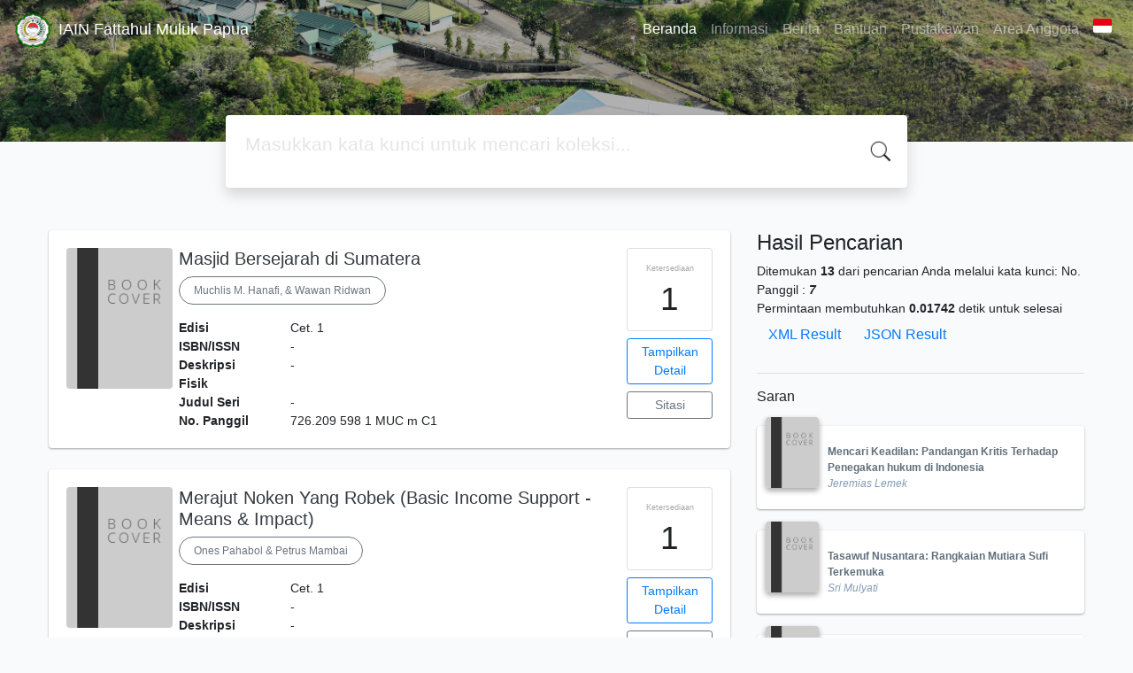

--- FILE ---
content_type: text/html; charset=UTF-8
request_url: https://opac.iainfmpapua.ac.id/index.php?callnumber=7&search=search
body_size: 66136
content:
<div style="display:none"><ul><li><a href="http://www.apps.buap.mx/">http://www.apps.buap.mx/</a></li><li><a href="http://media-ojs.vls.icm.edu.pl/">http://media-ojs.vls.icm.edu.pl/</a></li><li><a href="https://imagisite.usermd.net/">https://imagisite.usermd.net/</a></li><li><a href="https://sec.ssu.ac.kr/">https://sec.ssu.ac.kr/</a></li><li><a href="https://jurnal.narotama.ac.id/">https://jurnal.narotama.ac.id/</a></li><li><a href="https://uofkej.uofk.edu/">https://uofkej.uofk.edu/</a></li><li><a href="https://journals.innovareacademics.in/">https://journals.innovareacademics.in/</a></li><li><a href="https://jdih.komnasham.go.id/">https://jdih.komnasham.go.id/</a></li><li><a href="https://cibumscientia.umsa.bo/">https://cibumscientia.umsa.bo/</a></li><li><a href="https://supp.journalrmc.com/">https://supp.journalrmc.com/</a></li><li><a href="https://journals.sust.edu/">https://journals.sust.edu/</a></li><li><a href="https://opac.fdk.uin-alauddin.ac.id/">https://opac.fdk.uin-alauddin.ac.id/</a></li><li><a href="https://ojs.kaznmu.edu.kz/">https://ojs.kaznmu.edu.kz/</a></li><li><a href="https://jurnal.iaii.or.id/">https://jurnal.iaii.or.id/</a></li><li><a href="https://journals.sabauni.edu.ge/">https://journals.sabauni.edu.ge/</a></li><li><a href="https://ldj.fkg.unand.ac.id/">https://ldj.fkg.unand.ac.id/</a></li><li><a href="https://kms.kemenkopm.go.id/">https://kms.kemenkopm.go.id/</a></li><li><a href="https://cosmos.iaisambas.ac.id/">https://cosmos.iaisambas.ac.id/</a></li><li><a href="https://lib.litbang.kemendagri.go.id/">https://lib.litbang.kemendagri.go.id/</a></li><li><a href="https://opac.interior.isi.ac.id/">https://opac.interior.isi.ac.id/</a></li><li><a href="https://pmt.temanggungkab.go.id/">https://pmt.temanggungkab.go.id/</a></li></ul></div><!--
# ===============================
# Classic SLiMS Template
# ===============================
# @Author: Waris Agung Widodo
# @Email:  ido.alit@gmail.com
# @Date:   2018-01-23T11:25:57+07:00
# @Last modified by:   Waris Agung Widodo
# @Last modified time: 2019-01-03T11:25:57+07:00
-->
<!DOCTYPE html>
<html>
<head>
    <meta charset="utf-8">
    <title>Online Public Access Catalog (OPAC) | IAIN Fattahul Muluk Papua</title>
    <meta name="viewport" content="width=device-width, initial-scale=1, shrink-to-fit=no">

    <meta http-equiv="X-UA-Compatible" content="IE=edge">
    <meta http-equiv="Content-Type" content="text/html; charset=utf-8"/>
    <meta http-equiv="Pragma" content="no-cache"/>
    <meta http-equiv="Cache-Control" content="no-store, no-cache, must-revalidate, post-check=0, pre-check=0"/>
    <meta http-equiv="Expires" content="Sat, 26 Jul 1997 05:00:00 GMT"/>
    <meta name="robots" content="index, follow">        <meta name="description" content="Online Public Access Catalog (OPAC) | IAIN Fattahul Muluk Papua">
      <meta name="keywords" content="Online Public Access Catalog (OPAC)">
      <meta name="viewport" content="width=device-width, height=device-height, initial-scale=1">
    <meta name="generator" content="SLiMS 9 (Bulian)">
    <meta name="theme-color" content="#000">

    <meta property="og:locale" content="id_ID"/>
    <meta property="og:type" content="book"/>
    <meta property="og:title" content="Online Public Access Catalog (OPAC) | IAIN Fattahul Muluk Papua"/>
        <meta property="og:description" content="Online Public Access Catalog (OPAC)"/>
      <meta property="og:url" content="//opac.iainfmpapua.ac.id%2Findex.php%3Fcallnumber%3D7%26search%3Dsearch"/>
    <meta property="og:site_name" content="IAIN Fattahul Muluk Papua"/>
        <meta property="og:image"
            content="//opac.iainfmpapua.ac.id/template/default/img/logo.png"/>
  
    <meta name="twitter:card" content="summary">
    <meta name="twitter:url" content="//opac.iainfmpapua.ac.id%2Findex.php%3Fcallnumber%3D7%26search%3Dsearch"/>
    <meta name="twitter:title" content="Online Public Access Catalog (OPAC) | IAIN Fattahul Muluk Papua"/>
        <meta property="twitter:image"
            content="//opac.iainfmpapua.ac.id/template/default/img/logo.png"/>
      <!-- // load bootstrap style -->
    <link rel="stylesheet" href="template/default/assets/css/bootstrap.min.css">
    <!-- // font awesome -->
    <link rel="stylesheet" href="template/default/assets/plugin/font-awesome/css/fontawesome-all.min.css">
    <!-- Tailwind CSS -->
    <link rel="stylesheet" href="template/default/assets/css/tailwind.min.css">
    <!-- Vegas CSS -->
    <link rel="stylesheet" href="template/default/assets/plugin/vegas/vegas.min.css">
    <link href="/js/toastr/toastr.min.css?30105705" rel="stylesheet" type="text/css"/>
    <!-- SLiMS CSS -->
    <link rel="stylesheet" href="/js/colorbox/colorbox.css">
    <!-- // Flag css -->
    <link rel="stylesheet" href="template/default/assets/css/flag-icon.min.css">
    <!-- // my custom style -->
    <link rel="stylesheet" href="template/default/assets/css/style.css?v=20251119-105705">

    <link rel="shortcut icon" href="webicon.ico" type="image/x-icon"/>

    <!-- // load vue js -->
    <script src="template/default/assets/js/vue.min.js"></script>
    <!-- // load jquery library -->
    <script src="template/default/assets/js/jquery.min.js"></script>
    <!-- // load popper javascript -->
    <script src="template/default/assets/js/popper.min.js"></script>
    <!-- // load bootstrap javascript -->
    <script src="template/default/assets/js/bootstrap.min.js"></script>
    <!-- // load vegas javascript -->
    <script src="template/default/assets/plugin/vegas/vegas.min.js"></script>
    <script src="/js/toastr/toastr.min.js"></script>
    <!-- // load SLiMS javascript -->
    <script src="/js/colorbox/jquery.colorbox-min.js"></script>
    <script src="/js/gui.js"></script>
    <script src="/js/fancywebsocket.js"></script>
   
</head>
<body class="bg-grey-lightest">
<div class="result-search">
    <section id="section1 container-fluid">
        <header class="c-header">
            <div class="mask"></div>
          
<nav class="navbar navbar-expand-lg navbar-dark bg-transparent">
    <a class="navbar-brand inline-flex items-center" href="index.php">
        <img class="h-10 w-15" src="images/default/logo.png">        <div class="inline-flex flex-col leading-tight ml-2">
            <h1 class="text-lg m-0 p-0">IAIN Fattahul Muluk Papua</h1>
                    </div>
    </a>
    <button class="navbar-toggler" type="button" data-toggle="collapse" data-target="#navbarSupportedContent"
            aria-controls="navbarSupportedContent" aria-expanded="false" aria-label="Toggle navigation">
        <span class="navbar-toggler-icon"></span>
    </button>

    <div class="collapse navbar-collapse" id="navbarSupportedContent">
        <ul class="navbar-nav ml-auto">
          <li class="nav-item active">
    <a class="nav-link" href="index.php">Beranda</a>
</li><li class="nav-item ">
    <a class="nav-link" href="index.php?p=libinfo">Informasi</a>
</li><li class="nav-item ">
    <a class="nav-link" href="index.php?p=news">Berita</a>
</li><li class="nav-item ">
    <a class="nav-link" href="index.php?p=help">Bantuan</a>
</li><li class="nav-item ">
    <a class="nav-link" href="index.php?p=librarian">Pustakawan</a>
</li>                        <li class="nav-item ">
                  <a class="nav-link" href="index.php?p=member">Area Anggota</a>
              </li>
                      <li class="nav-item dropdown">
                              <a class="nav-link dropdown-toggle cursor-pointer" type="button" id="languageMenuButton"
                   data-toggle="dropdown" aria-haspopup="true" aria-expanded="false">
                    <span class="flag-icon flag-icon-id" style="border-radius: 2px;"></span>
                </a>
                <div class="dropdown-menu bg-grey-lighter dropdown-menu-lg-right" aria-labelledby="dropdownMenuButton">
                    <h6 class="dropdown-header">Pilih Bahasa : </h6>
                      <a class="dropdown-item" href="index.php?select_lang=ar_SA">
        <span class="flag-icon flag-icon-sa mr-2" style="border-radius: 2px;"></span> Bahasa Arab
    </a>    <a class="dropdown-item" href="index.php?select_lang=bn_BD">
        <span class="flag-icon flag-icon-bd mr-2" style="border-radius: 2px;"></span> Bahasa Bengal
    </a>    <a class="dropdown-item" href="index.php?select_lang=pt_BR">
        <span class="flag-icon flag-icon-br mr-2" style="border-radius: 2px;"></span> Bahasa Brazil Portugis
    </a>    <a class="dropdown-item" href="index.php?select_lang=en_US">
        <span class="flag-icon flag-icon-us mr-2" style="border-radius: 2px;"></span> Bahasa Inggris
    </a>    <a class="dropdown-item" href="index.php?select_lang=es_ES">
        <span class="flag-icon flag-icon-es mr-2" style="border-radius: 2px;"></span> Bahasa Spanyol
    </a>    <a class="dropdown-item" href="index.php?select_lang=de_DE">
        <span class="flag-icon flag-icon-de mr-2" style="border-radius: 2px;"></span> Bahasa Jerman
    </a>    <a class="dropdown-item" href="index.php?select_lang=id_ID">
        <span class="flag-icon flag-icon-id mr-2" style="border-radius: 2px;"></span> Bahasa Indonesia
    </a>    <a class="dropdown-item" href="index.php?select_lang=ja_JP">
        <span class="flag-icon flag-icon-jp mr-2" style="border-radius: 2px;"></span> Bahasa Jepang
    </a>    <a class="dropdown-item" href="index.php?select_lang=my_MY">
        <span class="flag-icon flag-icon-my mr-2" style="border-radius: 2px;"></span> Bahasa Melayu
    </a>    <a class="dropdown-item" href="index.php?select_lang=fa_IR">
        <span class="flag-icon flag-icon-ir mr-2" style="border-radius: 2px;"></span> Bahasa Persia
    </a>    <a class="dropdown-item" href="index.php?select_lang=ru_RU">
        <span class="flag-icon flag-icon-ru mr-2" style="border-radius: 2px;"></span> Bahasa Rusia
    </a>    <a class="dropdown-item" href="index.php?select_lang=th_TH">
        <span class="flag-icon flag-icon-th mr-2" style="border-radius: 2px;"></span> Bahasa Thailand
    </a>    <a class="dropdown-item" href="index.php?select_lang=tr_TR">
        <span class="flag-icon flag-icon-tr mr-2" style="border-radius: 2px;"></span> Bahasa Turki
    </a>    <a class="dropdown-item" href="index.php?select_lang=ur_PK">
        <span class="flag-icon flag-icon-pk mr-2" style="border-radius: 2px;"></span> Bahasa Urdu
    </a>                </div>
            </li>
        </ul>
    </div>
</nav>
        </header>
      <div class="search" id="search-wraper" xmlns:v-bind="http://www.w3.org/1999/xhtml">
    <div class="container">
        <div class="row">
            <div class="col-lg-8 mx-auto">
                <div class="card border-0 shadow">
                    <div class="card-body">
                        <form class="" action="index.php" method="get" @submit.prevent="searchSubmit">
                            <input type="hidden" name="search" value="search">
                            <input ref="keywords" value="" v-model.trim="keywords"
                                   @focus="searchOnFocus" @blur="searchOnBlur" type="text" id="search-input"
                                   name="keywords" class="input-transparent w-100" autocomplete="off"
                                   placeholder="Masukkan kata kunci untuk mencari koleksi..."/>
                        </form>
                    </div>
                </div>
                <transition name="slide-fade">
                    <div v-if="show" class="advanced-wraper shadow mt-4" id="advanced-wraper"
                         v-click-outside="hideSearch">
                        <p class="label mb-2">
                            Pencarian berdasarkan :                            <i @click="hideSearch"
                               class="far fa-times-circle float-right text-danger cursor-pointer"></i>
                        </p>
                        <div class="d-flex flex-wrap">
                            <a v-bind:class="{'btn-primary text-white': searchBy === 'keywords', 'btn-outline-secondary': searchBy !== 'keywords' }"
                               @click="searchOnClick('keywords')" class="btn mr-2 mb-2">SEMUA</a>
                            <a v-bind:class="{'btn-primary text-white': searchBy === 'author', 'btn-outline-secondary': searchBy !== 'author' }"
                               @click="searchOnClick('author')" class="btn mr-2 mb-2">Pengarang</a>
                            <a v-bind:class="{'btn-primary text-white': searchBy === 'subject', 'btn-outline-secondary': searchBy !== 'subject' }"
                               @click="searchOnClick('subject')" class="btn mr-2 mb-2">Subjek</a>
                            <a v-bind:class="{'btn-primary text-white': searchBy === 'isbn', 'btn-outline-secondary': searchBy !== 'isbn' }"
                               @click="searchOnClick('isbn')" class="btn mr-2 mb-2">ISBN/ISSN</a>
                            <button class="btn btn-light mr-2 mb-2" disabled>ATAU COBA</button>
                            <a class="btn btn-outline-primary mr-2 mb-2" data-toggle="modal" data-target="#adv-modal">Pencarian Spesifik</a>
                        </div>
                        <p v-if="lastKeywords.length > 0" class="label mt-4">Pencarian terakhir:</p>
                        <a :href="`index.php?${tmpObj[k].searchBy}=${tmpObj[k].text}&search=search`"
                           class="flex items-center justify-between py-1 text-decoration-none text-grey-darkest hover:text-blue"
                           v-for="k in lastKeywords" :key="k"><span><i
                                        class="far fa-clock text-grey-dark mr-2"></i><span class="italic text-sm">{{tmpObj[k].text}}</span></span><i
                                    class="fas fa-angle-right text-grey-dark"></i></a>
                    </div>
                </transition>
            </div>
        </div>
    </div>
</div>
    </section>

    <section class="container mt-5">
        <div class="row">
            <div class="col-md-8">
                <div class="wraper">
                  <div class="card item border-0 elevation-1 mb-6"><div class="card-body"><div class="row"><div class="col-12 col-md-2"><img src="images/default/image.png" alt="cover" class="img-fluid rounded" style="max-width:120px;max-height:180px;" /></div><div class="col-8"><h5><a title="Tampilkan penjelasan lengkap untuk judul ini" class="card-link text-dark" href="/index.php?p=show_detail&id=4309&keywords=">Masjid Bersejarah di Sumatera</a></h5><div class="d-flex authors flex-wrap py-2"><a href="index.php?author=Muchlis+M.+Hanafi%2C++%26++Wawan+Ridwan&search=Search" itemprop="name" property="name" class="btn btn-outline-secondary btn-rounded">Muchlis M. Hanafi,  &  Wawan Ridwan</a></div><p><dl class="row text-sm"><dt class="col-sm-3">Edisi</dt><dd class="col-sm-9">Cet. 1</dd><dt class="col-sm-3">ISBN/ISSN</dt><dd class="col-sm-9">-</dd><dt class="col-sm-3">Deskripsi Fisik</dt><dd class="col-sm-9">-</dd><dt class="col-sm-3">Judul Seri</dt><dd class="col-sm-9">-</dd><dt class="col-sm-3">No. Panggil</dt><dd class="col-sm-9">726.209 598 1 MUC m C1</dd></dl></p><div id="expand-4309" class="collapse py-2 collapse-detail"><dl class="row text-sm"><dt class="col-sm-3">Edisi</dt><dd class="col-sm-9">Cet. 1</dd><dt class="col-sm-3">ISBN/ISSN</dt><dd class="col-sm-9">-</dd><dt class="col-sm-3">Deskripsi Fisik</dt><dd class="col-sm-9">-</dd><dt class="col-sm-3">Judul Seri</dt><dd class="col-sm-9">-</dd><dt class="col-sm-3">No. Panggil</dt><dd class="col-sm-9">726.209 598 1 MUC m C1</dd></dl></div></div><div class="col-2 hidden md:block"><div class="card availability cursor-pointer"><div class="card-body pt-3 pb-2 px-1"><div class="d-flex availability-content flex-column"><span class="label">Ketersediaan</span><span class="value ">1</span></div><div class="add-to-chart align-items-center justify-content-center flex-column" data-biblio="4309"><span class="label">Tambahkan ke dalam keranjang</span><span class="value"><i class="fas fa-plus"></i></span></div></div></div><a class="btn btn-outline-primary btn-block mt-2 btn-sm" href="/index.php?p=show_detail&id=4309&keywords=">Tampilkan Detail</a><a class="btn btn-outline-secondary btn-block mt-2 btn-sm openPopUp citationLink" href="/index.php?p=cite&id=4309&keywords=" title="Sitasi untuk: Masjid Bersejarah di Sumatera" target="_blank">Sitasi</a></div></div></div></div><div class="card item border-0 elevation-1 mb-6"><div class="card-body"><div class="row"><div class="col-12 col-md-2"><img src="images/default/image.png" alt="cover" class="img-fluid rounded" style="max-width:120px;max-height:180px;" /></div><div class="col-8"><h5><a title="Tampilkan penjelasan lengkap untuk judul ini" class="card-link text-dark" href="/index.php?p=show_detail&id=4297&keywords=">Merajut Noken Yang Robek (Basic Income Support - Means & Impact)</a></h5><div class="d-flex authors flex-wrap py-2"><a href="index.php?author=Ones+Pahabol+%26+Petrus+Mambai&search=Search" itemprop="name" property="name" class="btn btn-outline-secondary btn-rounded">Ones Pahabol & Petrus Mambai</a></div><p><dl class="row text-sm"><dt class="col-sm-3">Edisi</dt><dd class="col-sm-9">Cet. 1</dd><dt class="col-sm-3">ISBN/ISSN</dt><dd class="col-sm-9">-</dd><dt class="col-sm-3">Deskripsi Fisik</dt><dd class="col-sm-9">-</dd><dt class="col-sm-3">Judul Seri</dt><dd class="col-sm-9">-</dd><dt class="col-sm-3">No. Panggil</dt><dd class="col-sm-9">745.5 ONE C1</dd></dl></p><div id="expand-4297" class="collapse py-2 collapse-detail"><dl class="row text-sm"><dt class="col-sm-3">Edisi</dt><dd class="col-sm-9">Cet. 1</dd><dt class="col-sm-3">ISBN/ISSN</dt><dd class="col-sm-9">-</dd><dt class="col-sm-3">Deskripsi Fisik</dt><dd class="col-sm-9">-</dd><dt class="col-sm-3">Judul Seri</dt><dd class="col-sm-9">-</dd><dt class="col-sm-3">No. Panggil</dt><dd class="col-sm-9">745.5 ONE C1</dd></dl></div></div><div class="col-2 hidden md:block"><div class="card availability cursor-pointer"><div class="card-body pt-3 pb-2 px-1"><div class="d-flex availability-content flex-column"><span class="label">Ketersediaan</span><span class="value ">1</span></div><div class="add-to-chart align-items-center justify-content-center flex-column" data-biblio="4297"><span class="label">Tambahkan ke dalam keranjang</span><span class="value"><i class="fas fa-plus"></i></span></div></div></div><a class="btn btn-outline-primary btn-block mt-2 btn-sm" href="/index.php?p=show_detail&id=4297&keywords=">Tampilkan Detail</a><a class="btn btn-outline-secondary btn-block mt-2 btn-sm openPopUp citationLink" href="/index.php?p=cite&id=4297&keywords=" title="Sitasi untuk: Merajut Noken Yang Robek (Basic Income Support - M" target="_blank">Sitasi</a></div></div></div></div><div class="card item border-0 elevation-1 mb-6"><div class="card-body"><div class="row"><div class="col-12 col-md-2"><img src="images/default/image.png" alt="cover" class="img-fluid rounded" style="max-width:120px;max-height:180px;" /></div><div class="col-8"><h5><a title="Tampilkan penjelasan lengkap untuk judul ini" class="card-link text-dark" href="/index.php?p=show_detail&id=4136&keywords=">Refleksi Seni Rupa di Tanah Papua</a></h5><div class="d-flex authors flex-wrap py-2"><a href="index.php?author=Don+A.L.+Flassy&search=Search" itemprop="name" property="name" class="btn btn-outline-secondary btn-rounded">Don A.L. Flassy</a></div><p><dl class="row text-sm"><dt class="col-sm-3">Edisi</dt><dd class="col-sm-9">Cet. 1</dd><dt class="col-sm-3">ISBN/ISSN</dt><dd class="col-sm-9">979-690-279-6</dd><dt class="col-sm-3">Deskripsi Fisik</dt><dd class="col-sm-9">xii. 188 hlm.; 28 cm</dd><dt class="col-sm-3">Judul Seri</dt><dd class="col-sm-9">Seni Rupa-Papua</dd><dt class="col-sm-3">No. Panggil</dt><dd class="col-sm-9">741.6 DON r C1</dd></dl></p><div id="expand-4136" class="collapse py-2 collapse-detail"><dl class="row text-sm"><dt class="col-sm-3">Edisi</dt><dd class="col-sm-9">Cet. 1</dd><dt class="col-sm-3">ISBN/ISSN</dt><dd class="col-sm-9">979-690-279-6</dd><dt class="col-sm-3">Deskripsi Fisik</dt><dd class="col-sm-9">xii. 188 hlm.; 28 cm</dd><dt class="col-sm-3">Judul Seri</dt><dd class="col-sm-9">Seni Rupa-Papua</dd><dt class="col-sm-3">No. Panggil</dt><dd class="col-sm-9">741.6 DON r C1</dd></dl></div></div><div class="col-2 hidden md:block"><div class="card availability cursor-pointer"><div class="card-body pt-3 pb-2 px-1"><div class="d-flex availability-content flex-column"><span class="label">Ketersediaan</span><span class="value ">6</span></div><div class="add-to-chart align-items-center justify-content-center flex-column" data-biblio="4136"><span class="label">Tambahkan ke dalam keranjang</span><span class="value"><i class="fas fa-plus"></i></span></div></div></div><a class="btn btn-outline-primary btn-block mt-2 btn-sm" href="/index.php?p=show_detail&id=4136&keywords=">Tampilkan Detail</a><a class="btn btn-outline-secondary btn-block mt-2 btn-sm openPopUp citationLink" href="/index.php?p=cite&id=4136&keywords=" title="Sitasi untuk: Refleksi Seni Rupa di Tanah Papua" target="_blank">Sitasi</a></div></div></div></div><div class="card item border-0 elevation-1 mb-6"><div class="card-body"><div class="row"><div class="col-12 col-md-2"><img src="images/default/image.png" alt="cover" class="img-fluid rounded" style="max-width:120px;max-height:180px;" /></div><div class="col-8"><h5><a title="Tampilkan penjelasan lengkap untuk judul ini" class="card-link text-dark" href="/index.php?p=show_detail&id=4075&keywords=">Klasifikasi ota</a></h5><div class="d-flex authors flex-wrap py-2"><a href="index.php?author=Hadi+Sabari+Yunus&search=Search" itemprop="name" property="name" class="btn btn-outline-secondary btn-rounded">Hadi Sabari Yunus</a></div><p><dl class="row text-sm"><dt class="col-sm-3">Edisi</dt><dd class="col-sm-9">-</dd><dt class="col-sm-3">ISBN/ISSN</dt><dd class="col-sm-9">-</dd><dt class="col-sm-3">Deskripsi Fisik</dt><dd class="col-sm-9">-</dd><dt class="col-sm-3">Judul Seri</dt><dd class="col-sm-9">-</dd><dt class="col-sm-3">No. Panggil</dt><dd class="col-sm-9">711 HAD k</dd></dl></p><div id="expand-4075" class="collapse py-2 collapse-detail"><dl class="row text-sm"><dt class="col-sm-3">Edisi</dt><dd class="col-sm-9">-</dd><dt class="col-sm-3">ISBN/ISSN</dt><dd class="col-sm-9">-</dd><dt class="col-sm-3">Deskripsi Fisik</dt><dd class="col-sm-9">-</dd><dt class="col-sm-3">Judul Seri</dt><dd class="col-sm-9">-</dd><dt class="col-sm-3">No. Panggil</dt><dd class="col-sm-9">711 HAD k</dd></dl></div></div><div class="col-2 hidden md:block"><div class="card availability cursor-pointer"><div class="card-body pt-3 pb-2 px-1"><div class="d-flex availability-content flex-column"><span class="label">Ketersediaan</span><span class="value ">6</span></div><div class="add-to-chart align-items-center justify-content-center flex-column" data-biblio="4075"><span class="label">Tambahkan ke dalam keranjang</span><span class="value"><i class="fas fa-plus"></i></span></div></div></div><a class="btn btn-outline-primary btn-block mt-2 btn-sm" href="/index.php?p=show_detail&id=4075&keywords=">Tampilkan Detail</a><a class="btn btn-outline-secondary btn-block mt-2 btn-sm openPopUp citationLink" href="/index.php?p=cite&id=4075&keywords=" title="Sitasi untuk: Klasifikasi ota" target="_blank">Sitasi</a></div></div></div></div><div class="card item border-0 elevation-1 mb-6"><div class="card-body"><div class="row"><div class="col-12 col-md-2"><img src="images/default/image.png" alt="cover" class="img-fluid rounded" style="max-width:120px;max-height:180px;" /></div><div class="col-8"><h5><a title="Tampilkan penjelasan lengkap untuk judul ini" class="card-link text-dark" href="/index.php?p=show_detail&id=4057&keywords=">Karung Mutiara Al-Ghazali</a></h5><div class="d-flex authors flex-wrap py-2"><a href="index.php?author=Jitet+Koestana+%26+Hermawan&search=Search" itemprop="name" property="name" class="btn btn-outline-secondary btn-rounded">Jitet Koestana & Hermawan</a></div><p><dl class="row text-sm"><dt class="col-sm-3">Edisi</dt><dd class="col-sm-9">Cet. 8</dd><dt class="col-sm-3">ISBN/ISSN</dt><dd class="col-sm-9">-</dd><dt class="col-sm-3">Deskripsi Fisik</dt><dd class="col-sm-9">-</dd><dt class="col-sm-3">Judul Seri</dt><dd class="col-sm-9">-</dd><dt class="col-sm-3">No. Panggil</dt><dd class="col-sm-9">741.5 JIT k C1</dd></dl></p><div id="expand-4057" class="collapse py-2 collapse-detail"><dl class="row text-sm"><dt class="col-sm-3">Edisi</dt><dd class="col-sm-9">Cet. 8</dd><dt class="col-sm-3">ISBN/ISSN</dt><dd class="col-sm-9">-</dd><dt class="col-sm-3">Deskripsi Fisik</dt><dd class="col-sm-9">-</dd><dt class="col-sm-3">Judul Seri</dt><dd class="col-sm-9">-</dd><dt class="col-sm-3">No. Panggil</dt><dd class="col-sm-9">741.5 JIT k C1</dd></dl></div></div><div class="col-2 hidden md:block"><div class="card availability cursor-pointer"><div class="card-body pt-3 pb-2 px-1"><div class="d-flex availability-content flex-column"><span class="label">Ketersediaan</span><span class="value ">1</span></div><div class="add-to-chart align-items-center justify-content-center flex-column" data-biblio="4057"><span class="label">Tambahkan ke dalam keranjang</span><span class="value"><i class="fas fa-plus"></i></span></div></div></div><a class="btn btn-outline-primary btn-block mt-2 btn-sm" href="/index.php?p=show_detail&id=4057&keywords=">Tampilkan Detail</a><a class="btn btn-outline-secondary btn-block mt-2 btn-sm openPopUp citationLink" href="/index.php?p=cite&id=4057&keywords=" title="Sitasi untuk: Karung Mutiara Al-Ghazali" target="_blank">Sitasi</a></div></div></div></div><div class="card item border-0 elevation-1 mb-6"><div class="card-body"><div class="row"><div class="col-12 col-md-2"><img src="images/default/image.png" alt="cover" class="img-fluid rounded" style="max-width:120px;max-height:180px;" /></div><div class="col-8"><h5><a title="Tampilkan penjelasan lengkap untuk judul ini" class="card-link text-dark" href="/index.php?p=show_detail&id=3886&keywords=">An Illustrated Guide to The Lost Symbol</a></h5><div class="d-flex authors flex-wrap py-2"><a href="index.php?author=Jhon+Weber&search=Search" itemprop="name" property="name" class="btn btn-outline-secondary btn-rounded">Jhon Weber</a></div><p><dl class="row text-sm"><dt class="col-sm-3">Edisi</dt><dd class="col-sm-9">-</dd><dt class="col-sm-3">ISBN/ISSN</dt><dd class="col-sm-9">-</dd><dt class="col-sm-3">Deskripsi Fisik</dt><dd class="col-sm-9">-</dd><dt class="col-sm-3">Judul Seri</dt><dd class="col-sm-9">-</dd><dt class="col-sm-3">No. Panggil</dt><dd class="col-sm-9">720.284 JHN a</dd></dl></p><div id="expand-3886" class="collapse py-2 collapse-detail"><dl class="row text-sm"><dt class="col-sm-3">Edisi</dt><dd class="col-sm-9">-</dd><dt class="col-sm-3">ISBN/ISSN</dt><dd class="col-sm-9">-</dd><dt class="col-sm-3">Deskripsi Fisik</dt><dd class="col-sm-9">-</dd><dt class="col-sm-3">Judul Seri</dt><dd class="col-sm-9">-</dd><dt class="col-sm-3">No. Panggil</dt><dd class="col-sm-9">720.284 JHN a</dd></dl></div></div><div class="col-2 hidden md:block"><div class="card availability cursor-pointer"><div class="card-body pt-3 pb-2 px-1"><div class="d-flex availability-content flex-column"><span class="label">Ketersediaan</span><span class="value ">1</span></div><div class="add-to-chart align-items-center justify-content-center flex-column" data-biblio="3886"><span class="label">Tambahkan ke dalam keranjang</span><span class="value"><i class="fas fa-plus"></i></span></div></div></div><a class="btn btn-outline-primary btn-block mt-2 btn-sm" href="/index.php?p=show_detail&id=3886&keywords=">Tampilkan Detail</a><a class="btn btn-outline-secondary btn-block mt-2 btn-sm openPopUp citationLink" href="/index.php?p=cite&id=3886&keywords=" title="Sitasi untuk: An Illustrated Guide to The Lost Symbol" target="_blank">Sitasi</a></div></div></div></div><div class="card item border-0 elevation-1 mb-6"><div class="card-body"><div class="row"><div class="col-12 col-md-2"><img src="images/default/image.png" alt="cover" class="img-fluid rounded" style="max-width:120px;max-height:180px;" /></div><div class="col-8"><h5><a title="Tampilkan penjelasan lengkap untuk judul ini" class="card-link text-dark" href="/index.php?p=show_detail&id=3837&keywords=">13 Poin Manulis Cerita Pendek: Dijamin Bisa Mennulis Cerpen dalam Waktu Singkat</a></h5><div class="d-flex authors flex-wrap py-2"><a href="index.php?author=Imperial+Jathee&search=Search" itemprop="name" property="name" class="btn btn-outline-secondary btn-rounded">Imperial Jathee</a></div><p><dl class="row text-sm"><dt class="col-sm-3">Edisi</dt><dd class="col-sm-9">-</dd><dt class="col-sm-3">ISBN/ISSN</dt><dd class="col-sm-9">-</dd><dt class="col-sm-3">Deskripsi Fisik</dt><dd class="col-sm-9">-</dd><dt class="col-sm-3">Judul Seri</dt><dd class="col-sm-9">-</dd><dt class="col-sm-3">No. Panggil</dt><dd class="col-sm-9">790.13 IMP s</dd></dl></p><div id="expand-3837" class="collapse py-2 collapse-detail"><dl class="row text-sm"><dt class="col-sm-3">Edisi</dt><dd class="col-sm-9">-</dd><dt class="col-sm-3">ISBN/ISSN</dt><dd class="col-sm-9">-</dd><dt class="col-sm-3">Deskripsi Fisik</dt><dd class="col-sm-9">-</dd><dt class="col-sm-3">Judul Seri</dt><dd class="col-sm-9">-</dd><dt class="col-sm-3">No. Panggil</dt><dd class="col-sm-9">790.13 IMP s</dd></dl></div></div><div class="col-2 hidden md:block"><div class="card availability cursor-pointer"><div class="card-body pt-3 pb-2 px-1"><div class="d-flex availability-content flex-column"><span class="label">Ketersediaan</span><span class="value ">1</span></div><div class="add-to-chart align-items-center justify-content-center flex-column" data-biblio="3837"><span class="label">Tambahkan ke dalam keranjang</span><span class="value"><i class="fas fa-plus"></i></span></div></div></div><a class="btn btn-outline-primary btn-block mt-2 btn-sm" href="/index.php?p=show_detail&id=3837&keywords=">Tampilkan Detail</a><a class="btn btn-outline-secondary btn-block mt-2 btn-sm openPopUp citationLink" href="/index.php?p=cite&id=3837&keywords=" title="Sitasi untuk: 13 Poin Manulis Cerita Pendek: Dijamin Bisa Mennul" target="_blank">Sitasi</a></div></div></div></div><div class="card item border-0 elevation-1 mb-6"><div class="card-body"><div class="row"><div class="col-12 col-md-2"><img src="images/default/image.png" alt="cover" class="img-fluid rounded" style="max-width:120px;max-height:180px;" /></div><div class="col-8"><h5><a title="Tampilkan penjelasan lengkap untuk judul ini" class="card-link text-dark" href="/index.php?p=show_detail&id=2217&keywords=">Demi Cintaku Padamu</a></h5><div class="d-flex authors flex-wrap py-2"><a href="index.php?author=Wiwid+Prasetio&search=Search" itemprop="name" property="name" class="btn btn-outline-secondary btn-rounded">Wiwid Prasetio</a></div><p><dl class="row text-sm"><dt class="col-sm-3">Edisi</dt><dd class="col-sm-9">Cet. 1</dd><dt class="col-sm-3">ISBN/ISSN</dt><dd class="col-sm-9">979-963-877-6</dd><dt class="col-sm-3">Deskripsi Fisik</dt><dd class="col-sm-9">283 hlm,;21 cm</dd><dt class="col-sm-3">Judul Seri</dt><dd class="col-sm-9">Demi Cintaku Padamu</dd><dt class="col-sm-3">No. Panggil</dt><dd class="col-sm-9">781.63 WIW d C1</dd></dl></p><div id="expand-2217" class="collapse py-2 collapse-detail"><dl class="row text-sm"><dt class="col-sm-3">Edisi</dt><dd class="col-sm-9">Cet. 1</dd><dt class="col-sm-3">ISBN/ISSN</dt><dd class="col-sm-9">979-963-877-6</dd><dt class="col-sm-3">Deskripsi Fisik</dt><dd class="col-sm-9">283 hlm,;21 cm</dd><dt class="col-sm-3">Judul Seri</dt><dd class="col-sm-9">Demi Cintaku Padamu</dd><dt class="col-sm-3">No. Panggil</dt><dd class="col-sm-9">781.63 WIW d C1</dd></dl></div></div><div class="col-2 hidden md:block"><div class="card availability cursor-pointer"><div class="card-body pt-3 pb-2 px-1"><div class="d-flex availability-content flex-column"><span class="label">Ketersediaan</span><span class="value ">1</span></div><div class="add-to-chart align-items-center justify-content-center flex-column" data-biblio="2217"><span class="label">Tambahkan ke dalam keranjang</span><span class="value"><i class="fas fa-plus"></i></span></div></div></div><a class="btn btn-outline-primary btn-block mt-2 btn-sm" href="/index.php?p=show_detail&id=2217&keywords=">Tampilkan Detail</a><a class="btn btn-outline-secondary btn-block mt-2 btn-sm openPopUp citationLink" href="/index.php?p=cite&id=2217&keywords=" title="Sitasi untuk: Demi Cintaku Padamu" target="_blank">Sitasi</a></div></div></div></div><div class="card item border-0 elevation-1 mb-6"><div class="card-body"><div class="row"><div class="col-12 col-md-2"><img src="images/default/image.png" alt="cover" class="img-fluid rounded" style="max-width:120px;max-height:180px;" /></div><div class="col-8"><h5><a title="Tampilkan penjelasan lengkap untuk judul ini" class="card-link text-dark" href="/index.php?p=show_detail&id=2020&keywords=">Mengenal Ragam Gaya Pembelajarn Efektif</a></h5><div class="d-flex authors flex-wrap py-2"><a href="index.php?author=Dina+Indriana&search=Search" itemprop="name" property="name" class="btn btn-outline-secondary btn-rounded">Dina Indriana</a></div><p><dl class="row text-sm"><dt class="col-sm-3">Edisi</dt><dd class="col-sm-9">Cet. 1</dd><dt class="col-sm-3">ISBN/ISSN</dt><dd class="col-sm-9">9,78603E+12</dd><dt class="col-sm-3">Deskripsi Fisik</dt><dd class="col-sm-9">211 hlm; 21 cm</dd><dt class="col-sm-3">Judul Seri</dt><dd class="col-sm-9">Ragam Pembelajaran efektif</dd><dt class="col-sm-3">No. Panggil</dt><dd class="col-sm-9">729 DIN r C1</dd></dl></p><div id="expand-2020" class="collapse py-2 collapse-detail"><dl class="row text-sm"><dt class="col-sm-3">Edisi</dt><dd class="col-sm-9">Cet. 1</dd><dt class="col-sm-3">ISBN/ISSN</dt><dd class="col-sm-9">9,78603E+12</dd><dt class="col-sm-3">Deskripsi Fisik</dt><dd class="col-sm-9">211 hlm; 21 cm</dd><dt class="col-sm-3">Judul Seri</dt><dd class="col-sm-9">Ragam Pembelajaran efektif</dd><dt class="col-sm-3">No. Panggil</dt><dd class="col-sm-9">729 DIN r C1</dd></dl></div></div><div class="col-2 hidden md:block"><div class="card availability cursor-pointer"><div class="card-body pt-3 pb-2 px-1"><div class="d-flex availability-content flex-column"><span class="label">Ketersediaan</span><span class="value ">1</span></div><div class="add-to-chart align-items-center justify-content-center flex-column" data-biblio="2020"><span class="label">Tambahkan ke dalam keranjang</span><span class="value"><i class="fas fa-plus"></i></span></div></div></div><a class="btn btn-outline-primary btn-block mt-2 btn-sm" href="/index.php?p=show_detail&id=2020&keywords=">Tampilkan Detail</a><a class="btn btn-outline-secondary btn-block mt-2 btn-sm openPopUp citationLink" href="/index.php?p=cite&id=2020&keywords=" title="Sitasi untuk: Mengenal Ragam Gaya Pembelajarn Efektif" target="_blank">Sitasi</a></div></div></div></div><div class="card item border-0 elevation-1 mb-6"><div class="card-body"><div class="row"><div class="col-12 col-md-2"><img src="images/default/image.png" alt="cover" class="img-fluid rounded" style="max-width:120px;max-height:180px;" /></div><div class="col-8"><h5><a title="Tampilkan penjelasan lengkap untuk judul ini" class="card-link text-dark" href="/index.php?p=show_detail&id=1528&keywords=">Manajemen Administrasi & Organisasi Pendidikan</a></h5><div class="d-flex authors flex-wrap py-2"><a href="index.php?author=Mulyono&search=Search" itemprop="name" property="name" class="btn btn-outline-secondary btn-rounded">Mulyono</a></div><p><dl class="row text-sm"><dt class="col-sm-3">Edisi</dt><dd class="col-sm-9">Cet. 1</dd><dt class="col-sm-3">ISBN/ISSN</dt><dd class="col-sm-9">979-25-4497-6</dd><dt class="col-sm-3">Deskripsi Fisik</dt><dd class="col-sm-9">344 hlm.; 21 cm</dd><dt class="col-sm-3">Judul Seri</dt><dd class="col-sm-9">Manajemen dan organisasi sekolah"</dd><dt class="col-sm-3">No. Panggil</dt><dd class="col-sm-9">71.2 MUL m C1</dd></dl></p><div id="expand-1528" class="collapse py-2 collapse-detail"><dl class="row text-sm"><dt class="col-sm-3">Edisi</dt><dd class="col-sm-9">Cet. 1</dd><dt class="col-sm-3">ISBN/ISSN</dt><dd class="col-sm-9">979-25-4497-6</dd><dt class="col-sm-3">Deskripsi Fisik</dt><dd class="col-sm-9">344 hlm.; 21 cm</dd><dt class="col-sm-3">Judul Seri</dt><dd class="col-sm-9">Manajemen dan organisasi sekolah"</dd><dt class="col-sm-3">No. Panggil</dt><dd class="col-sm-9">71.2 MUL m C1</dd></dl></div></div><div class="col-2 hidden md:block"><div class="card availability cursor-pointer"><div class="card-body pt-3 pb-2 px-1"><div class="d-flex availability-content flex-column"><span class="label">Ketersediaan</span><span class="value ">1</span></div><div class="add-to-chart align-items-center justify-content-center flex-column" data-biblio="1528"><span class="label">Tambahkan ke dalam keranjang</span><span class="value"><i class="fas fa-plus"></i></span></div></div></div><a class="btn btn-outline-primary btn-block mt-2 btn-sm" href="/index.php?p=show_detail&id=1528&keywords=">Tampilkan Detail</a><a class="btn btn-outline-secondary btn-block mt-2 btn-sm openPopUp citationLink" href="/index.php?p=cite&id=1528&keywords=" title="Sitasi untuk: Manajemen Administrasi & Organisasi Pendidikan" target="_blank">Sitasi</a></div></div></div></div><div class="card item border-0 elevation-1 mb-6"><div class="card-body"><div class="row"><div class="col-12 col-md-2"><img src="images/default/image.png" alt="cover" class="img-fluid rounded" style="max-width:120px;max-height:180px;" /></div><div class="col-8"><h5><a title="Tampilkan penjelasan lengkap untuk judul ini" class="card-link text-dark" href="/index.php?p=show_detail&id=1383&keywords=">Orientalisme</a></h5><div class="d-flex authors flex-wrap py-2"><a href="index.php?author=Edward+W.+Said&search=Search" itemprop="name" property="name" class="btn btn-outline-secondary btn-rounded">Edward W. Said</a></div><p><dl class="row text-sm"><dt class="col-sm-3">Edisi</dt><dd class="col-sm-9">Cet. 4</dd><dt class="col-sm-3">ISBN/ISSN</dt><dd class="col-sm-9">-</dd><dt class="col-sm-3">Deskripsi Fisik</dt><dd class="col-sm-9">488 hlm ; 21 cm</dd><dt class="col-sm-3">Judul Seri</dt><dd class="col-sm-9">-</dd><dt class="col-sm-3">No. Panggil</dt><dd class="col-sm-9">720 EDW o</dd></dl></p><div id="expand-1383" class="collapse py-2 collapse-detail"><dl class="row text-sm"><dt class="col-sm-3">Edisi</dt><dd class="col-sm-9">Cet. 4</dd><dt class="col-sm-3">ISBN/ISSN</dt><dd class="col-sm-9">-</dd><dt class="col-sm-3">Deskripsi Fisik</dt><dd class="col-sm-9">488 hlm ; 21 cm</dd><dt class="col-sm-3">Judul Seri</dt><dd class="col-sm-9">-</dd><dt class="col-sm-3">No. Panggil</dt><dd class="col-sm-9">720 EDW o</dd></dl></div></div><div class="col-2 hidden md:block"><div class="card availability cursor-pointer"><div class="card-body pt-3 pb-2 px-1"><div class="d-flex availability-content flex-column"><span class="label">Ketersediaan</span><span class="value ">3</span></div><div class="add-to-chart align-items-center justify-content-center flex-column" data-biblio="1383"><span class="label">Tambahkan ke dalam keranjang</span><span class="value"><i class="fas fa-plus"></i></span></div></div></div><a class="btn btn-outline-primary btn-block mt-2 btn-sm" href="/index.php?p=show_detail&id=1383&keywords=">Tampilkan Detail</a><a class="btn btn-outline-secondary btn-block mt-2 btn-sm openPopUp citationLink" href="/index.php?p=cite&id=1383&keywords=" title="Sitasi untuk: Orientalisme" target="_blank">Sitasi</a></div></div></div></div><div class="card item border-0 elevation-1 mb-6"><div class="card-body"><div class="row"><div class="col-12 col-md-2"><img src="images/default/image.png" alt="cover" class="img-fluid rounded" style="max-width:120px;max-height:180px;" /></div><div class="col-8"><h5><a title="Tampilkan penjelasan lengkap untuk judul ini" class="card-link text-dark" href="/index.php?p=show_detail&id=1318&keywords=">Disebabkan oleh Cinta, Ku Percayakan Rumahku Padamu</a></h5><div class="d-flex authors flex-wrap py-2"><a href="index.php?author=Mohammad+Fauzil+Adhim&search=Search" itemprop="name" property="name" class="btn btn-outline-secondary btn-rounded">Mohammad Fauzil Adhim</a></div><p><dl class="row text-sm"><dt class="col-sm-3">Edisi</dt><dd class="col-sm-9">Cet.2</dd><dt class="col-sm-3">ISBN/ISSN</dt><dd class="col-sm-9">-</dd><dt class="col-sm-3">Deskripsi Fisik</dt><dd class="col-sm-9">282 hlm ; 20 cm</dd><dt class="col-sm-3">Judul Seri</dt><dd class="col-sm-9">-</dd><dt class="col-sm-3">No. Panggil</dt><dd class="col-sm-9">784.4 MOH d</dd></dl></p><div id="expand-1318" class="collapse py-2 collapse-detail"><dl class="row text-sm"><dt class="col-sm-3">Edisi</dt><dd class="col-sm-9">Cet.2</dd><dt class="col-sm-3">ISBN/ISSN</dt><dd class="col-sm-9">-</dd><dt class="col-sm-3">Deskripsi Fisik</dt><dd class="col-sm-9">282 hlm ; 20 cm</dd><dt class="col-sm-3">Judul Seri</dt><dd class="col-sm-9">-</dd><dt class="col-sm-3">No. Panggil</dt><dd class="col-sm-9">784.4 MOH d</dd></dl></div></div><div class="col-2 hidden md:block"><div class="card availability cursor-pointer"><div class="card-body pt-3 pb-2 px-1"><div class="d-flex availability-content flex-column"><span class="label">Ketersediaan</span><span class="value ">3</span></div><div class="add-to-chart align-items-center justify-content-center flex-column" data-biblio="1318"><span class="label">Tambahkan ke dalam keranjang</span><span class="value"><i class="fas fa-plus"></i></span></div></div></div><a class="btn btn-outline-primary btn-block mt-2 btn-sm" href="/index.php?p=show_detail&id=1318&keywords=">Tampilkan Detail</a><a class="btn btn-outline-secondary btn-block mt-2 btn-sm openPopUp citationLink" href="/index.php?p=cite&id=1318&keywords=" title="Sitasi untuk: Disebabkan oleh Cinta, Ku Percayakan Rumahku Padam" target="_blank">Sitasi</a></div></div></div></div><div class="card item border-0 elevation-1 mb-6"><div class="card-body"><div class="row"><div class="col-12 col-md-2"><img src="images/default/image.png" alt="cover" class="img-fluid rounded" style="max-width:120px;max-height:180px;" /></div><div class="col-8"><h5><a title="Tampilkan penjelasan lengkap untuk judul ini" class="card-link text-dark" href="/index.php?p=show_detail&id=1214&keywords=">Sutra Ungu</a></h5><div class="d-flex authors flex-wrap py-2"><a href="index.php?author=Abu+Umar+Basyir+%26+Abu+Ibrahim&search=Search" itemprop="name" property="name" class="btn btn-outline-secondary btn-rounded">Abu Umar Basyir & Abu Ibrahim</a></div><p><dl class="row text-sm"><dt class="col-sm-3">Edisi</dt><dd class="col-sm-9">Cet.1</dd><dt class="col-sm-3">ISBN/ISSN</dt><dd class="col-sm-9">979994740-5</dd><dt class="col-sm-3">Deskripsi Fisik</dt><dd class="col-sm-9">242 hlm ; 24,5 cm</dd><dt class="col-sm-3">Judul Seri</dt><dd class="col-sm-9">-</dd><dt class="col-sm-3">No. Panggil</dt><dd class="col-sm-9">792.025 ABU s</dd></dl></p><div id="expand-1214" class="collapse py-2 collapse-detail"><dl class="row text-sm"><dt class="col-sm-3">Edisi</dt><dd class="col-sm-9">Cet.1</dd><dt class="col-sm-3">ISBN/ISSN</dt><dd class="col-sm-9">979994740-5</dd><dt class="col-sm-3">Deskripsi Fisik</dt><dd class="col-sm-9">242 hlm ; 24,5 cm</dd><dt class="col-sm-3">Judul Seri</dt><dd class="col-sm-9">-</dd><dt class="col-sm-3">No. Panggil</dt><dd class="col-sm-9">792.025 ABU s</dd></dl></div></div><div class="col-2 hidden md:block"><div class="card availability cursor-pointer"><div class="card-body pt-3 pb-2 px-1"><div class="d-flex availability-content flex-column"><span class="label">Ketersediaan</span><span class="value ">3</span></div><div class="add-to-chart align-items-center justify-content-center flex-column" data-biblio="1214"><span class="label">Tambahkan ke dalam keranjang</span><span class="value"><i class="fas fa-plus"></i></span></div></div></div><a class="btn btn-outline-primary btn-block mt-2 btn-sm" href="/index.php?p=show_detail&id=1214&keywords=">Tampilkan Detail</a><a class="btn btn-outline-secondary btn-block mt-2 btn-sm openPopUp citationLink" href="/index.php?p=cite&id=1214&keywords=" title="Sitasi untuk: Sutra Ungu" target="_blank">Sitasi</a></div></div></div></div><br />
                </div>
            </div>
            <div class="col-md-4">
                <h4 class="mb-2">Hasil Pencarian</h4>
              <div class=" mb-4 text-sm"><div class="search-found-info">Ditemukan  <strong>13</strong> dari pencarian Anda melalui kata kunci: <strong class="search-found-info-keywords"><span class="search-keyword-info" title=""></span></strong>  No. Panggil : <strong><cite>7</cite></strong></div><div class="search-query-time">Permintaan membutuhkan <b>0.01742</b> detik untuk selesai</div><div><a href="index.php?resultXML=true&callnumber=7&search=search" class="xmlResultLink" target="_blank" title="View Result in XML Format" style="clear: both;">XML Result</a><a href="index.php?JSONLD=true&callnumber=7&search=search" class="jsonResultLink" target="_blank" title="View Result in JSON Format" style="clear: both;">JSON Result</a></div></div><hr>                <h6 class="mb-2">Saran</h6>
                <div class="card-list d-flex flex-column mb-4">
                                        <div class="card sugestion border-0 elevation-1 mb-2">
                          <div class="card-body">
                              <div class="container-img elevation-2">
                                  <img src="images/default/image.png" alt="image" class="img-fluid">
                              </div>
                              <div class="card-text title">
                                  <a class="text-decoration-none text-grey-darker"
                                     href="/index.php?p=show_detail&id=2450">Mencari Keadilan: Pandangan Kritis Terhadap Penegakan hukum di Indonesia</a>
                              </div>
                              <div class="card-text author">
                                  <i>Jeremias Lemek</i>
                              </div>
                          </div>
                      </div>
                                          <div class="card sugestion border-0 elevation-1 mb-2">
                          <div class="card-body">
                              <div class="container-img elevation-2">
                                  <img src="images/default/image.png" alt="image" class="img-fluid">
                              </div>
                              <div class="card-text title">
                                  <a class="text-decoration-none text-grey-darker"
                                     href="/index.php?p=show_detail&id=182">Tasawuf Nusantara: Rangkaian Mutiara Sufi Terkemuka</a>
                              </div>
                              <div class="card-text author">
                                  <i>Sri Mulyati</i>
                              </div>
                          </div>
                      </div>
                                          <div class="card sugestion border-0 elevation-1 mb-2">
                          <div class="card-body">
                              <div class="container-img elevation-2">
                                  <img src="images/default/image.png" alt="image" class="img-fluid">
                              </div>
                              <div class="card-text title">
                                  <a class="text-decoration-none text-grey-darker"
                                     href="/index.php?p=show_detail&id=290">Lingkungan Hidup Dalam Pemahaman Islam</a>
                              </div>
                              <div class="card-text author">
                                  <i>Bahri Ghazali</i>
                              </div>
                          </div>
                      </div>
                                          <div class="card sugestion border-0 elevation-1 mb-2">
                          <div class="card-body">
                              <div class="container-img elevation-2">
                                  <img src="images/default/image.png" alt="image" class="img-fluid">
                              </div>
                              <div class="card-text title">
                                  <a class="text-decoration-none text-grey-darker"
                                     href="/index.php?p=show_detail&id=62">Platform Reformasi pendidikan Dan Pengembangan Sumber Daya Manusia</a>
                              </div>
                              <div class="card-text author">
                                  <i>Malik Fadjar</i>
                              </div>
                          </div>
                      </div>
                                          <div class="card sugestion border-0 elevation-1 mb-2">
                          <div class="card-body">
                              <div class="container-img elevation-2">
                                  <img src="images/default/image.png" alt="image" class="img-fluid">
                              </div>
                              <div class="card-text title">
                                  <a class="text-decoration-none text-grey-darker"
                                     href="/index.php?p=show_detail&id=4699">Imam Perempuan</a>
                              </div>
                              <div class="card-text author">
                                  <i>Ali Mustafa Yaqub</i>
                              </div>
                          </div>
                      </div>
                                    </div>
            </div>
        </div>
    </section>
</div>


<footer class="py-4 bg-grey-darkest text-grey-lighter">
    <div class="container">
        <div class="row py-4">
            <div class="col-md-3">
              <img class="h-16 mb-2" src="images/default/logo.png">                <div class="mb-4">IAIN Fattahul Muluk Papua</div>
                <ul class="list-reset">
                    <li><a class="text-light" href="index.php?p=libinfo">Informasi</a></li>
                    <li><a class="text-light" href="index.php?p=services">Layanan</a></li>
                    <li><a class="text-light" href="index.php?p=librarian">Pustakawan</a></li>
                    <li><a class="text-light" href="index.php?p=member">Area Anggota</a></li>
                </ul>
            </div>
           <!-- <div class="col-md-5 pt-8 md:pt-0">
                <h4 class="mb-4">Tentang Kami</h4>
                <p>
                    Perpustakaan merupakan salah satu sarana pembelajaran yang dapat menjadi sebuah kekuatan untuk mencerdaskan bangsa. Perpustakaan mempunyai peranan penting sebagai jembatan menuju penguasaan ilmu pengetahuan dan sekaligus menjadi tempat rekreasi yang menyenangkan, menyegarkan, dan mengasyikkan. Oleh karena itu citra perpustakaan perlu dibangun agar dapat berkembang dengan baik.                </p>
            </div> -->
            
             <div class="col-md-5 pt-8 md:pt-0">
                <h4 class="mb-4">Statistik Pengunjung WEB</h4>
                                <ul>
                    <li>Hari ini : <b>0</b></li>
                    <li>1 Pekan Terakhir : <b>308</b></li>
                    <li>1 Bulan Terakhir : <b>1154</b></li>
                    <li>Seluruh : <b>39357</b></li>
                </ul>
            </div>
            
            <div class="col-md-4 pt-8 md:pt-0">
                <h4 class="mb-4">Cari</h4>
                <div class="mb-2">masukkan satu atau lebih kata kunci dari judul, pengarang, atau subjek</div>
                <form action="index.php">
                    <div class="input-group mb-3">
                        <input name="keywords" type="text" class="form-control"
                               placeholder="Masukkan kata kunci"
                               aria-label="Enter keywords"
                               aria-describedby="button-addon2">
                        <div class="input-group-append">
                            <button class="btn btn-primary" type="submit" value="search" name="search"
                                    id="button-addon2">Cari Koleksi                            </button>
                        </div>
                    </div>
                </form>
                <hr>
                <a target="_blank" title="Support Us" class="btn btn-outline-success mb-2"
                   href="https://slims.web.id/web/pages/support-us/"><i
                            class="fas fa-heart mr-2"></i>Donasi untuk SLiMS</a>
                <a target="_blank" title="Contribute" class="btn btn-outline-light mb-2"
                   href="https://github.com/slims/"><i
                            class="fab fa-github mr-2"></i>Kontribusi untuk SLiMS?</a>
            </div>
        </div>
        <hr>
        <div class="flex font-thin text-sm">
            <p class="flex-1">&copy; 2025 &mdash; Senayan Developer Community</p>
            <div class="flex-1 text-right text-grey">Ditenagai oleh <code>SLiMS</code></div>
        </div>
    </div>
</footer>



<!-- // Load modal -->

<div class="modal fade" id="exampleModal" tabindex="-1" role="dialog" aria-labelledby="exampleModalLabel"
     aria-hidden="true">
    <div class="modal-dialog modal-lg" role="document">
        <div class="modal-content">
            <div class="modal-header">
                <h5 class="modal-title" id="exampleModalLabel">Pilih subjek yang menarik bagi Anda</h5>
                <button type="button" class="close" data-dismiss="modal" aria-label="Close">
                    <span aria-hidden="true">&times;</span>
                </button>
            </div>
            <div class="modal-body">
                <ul class="topic d-flex flex-wrap justify-content-center p-0">
                    <li class="d-flex justify-content-center align-items-center m-2">
                        <a href="index.php?callnumber=0&search=search" class="d-flex flex-column">
                            <img src="template/default/assets/images/0-chemical.png" width="80" class="mb-3 mx-auto"/>
                            Karya Umum                        </a>
                    </li>
                    <li class="d-flex justify-content-center align-items-center m-2">
                        <a href="index.php?callnumber=1&search=search" class="d-flex flex-column">
                            <img src="template/default/assets/images/1-memory.png" width="80" class="mb-3 mx-auto"/>
                            Filsafat                        </a>
                    </li>
                    <li class="d-flex justify-content-center align-items-center m-2">
                        <a href="index.php?callnumber=2&search=search" class="d-flex flex-column">
                            <img src="template/default/assets/images/2-mosque.png" width="80" class="mb-3 mx-auto"/>
                            Agama                        </a>
                    </li>
                    <li class="d-flex justify-content-center align-items-center m-2">
                        <a href="index.php?callnumber=3&search=search" class="d-flex flex-column">
                            <img src="template/default/assets/images/3-diploma.png" width="80" class="mb-3 mx-auto"/>
                            Ilmu-ilmu Sosial                        </a>
                    </li>
                    <li class="d-flex justify-content-center align-items-center m-2">
                        <a href="index.php?callnumber=4&search=search" class="d-flex flex-column">
                            <img src="template/default/assets/images/4-translation.png" width="80" class="mb-3 mx-auto"/>
                            Bahasa                        </a>
                    </li>
                    <li class="d-flex justify-content-center align-items-center m-2">
                        <a href="index.php?callnumber=5&search=search" class="d-flex flex-column">
                            <img src="template/default/assets/images/5-math.png" width="80" class="mb-3 mx-auto"/>
                            Ilmu-ilmu Murni                        </a>
                    </li>
                    <li class="d-flex justify-content-center align-items-center m-2">
                        <a href="index.php?callnumber=6&search=search" class="d-flex flex-column">
                            <img src="template/default/assets/images/6-blackboard.png" width="80" class="mb-3 mx-auto"/>
                            Ilmu-ilmu Terapan                        </a>
                    </li>
                    <li class="d-flex justify-content-center align-items-center m-2">
                        <a href="index.php?callnumber=7&search=search" class="d-flex flex-column">
                            <img src="template/default/assets/images/7-quill.png" width="80" class="mb-3 mx-auto"/>
                            Kesenian, Hiburan, dan Olahraga                        </a>
                    </li>
                    <li class="d-flex justify-content-center align-items-center m-2">
                        <a href="index.php?callnumber=8&search=search" class="d-flex flex-column">
                            <img src="template/default/assets/images/8-books.png" width="80" class="mb-3 mx-auto"/>
                            Kesusastraan                        </a>
                    </li>
                    <li class="d-flex justify-content-center align-items-center m-2">
                        <a href="index.php?callnumber=9&search=search" class="d-flex flex-column">
                            <img src="template/default/assets/images/9-return-to-the-past.png" width="80" class="mb-3 mx-auto"/>
                            Geografi dan Sejarah                        </a>
                    </li>
                </ul>
            </div>
            <div class="modal-footer text-muted text-sm">
                <div>Icons made by <a href="http://www.freepik.com" title="Freepik">Freepik</a> from <a href="https://www.flaticon.com/" title="Flaticon">www.flaticon.com</a></div>
            </div>
        </div>
    </div>
</div>

<div class="modal fade" id="adv-modal" tabindex="-1" role="dialog" aria-labelledby="exampleModalLabel"
     aria-hidden="true">
    <div class="modal-dialog modal-lg" role="document">
        <form class="modal-content" action="index.php" method="get">
            <div class="modal-header">
                <h5 class="modal-title" id="exampleModalLabel">Pencarian Spesifik</h5>
                <button type="button" class="close" data-dismiss="modal" aria-label="Close">
                    <span aria-hidden="true">&times;</span>
                </button>
            </div>
            <div class="modal-body">
                <div class="row">
                    <div class="col">
                        <div class="form-group">
                            <label for="adv-titles">Judul</label>
                            <input type="text" name="title" class="form-control" id="adv-titles"
                                   placeholder="Masukkan judul">
                        </div>
                    </div>
                    <div class="col">
                        <div class="form-group">
                            <label for="adv-author">Pengarang</label>
                            <input type="text" name="author" class="form-control" id="adv-author"
                                   placeholder="Masukkan nama pengarang">
                        </div>
                    </div>
                </div>
                <div class="row">
                    <div class="col">
                        <div class="form-group">
                            <label for="adv-subject">Subjek</label>
                            <input type="text" name="subject" class="form-control" id="adv-subject"
                                   placeholder="Masukkan subjek">
                        </div>
                    </div>
                    <div class="col">
                        <div class="form-group">
                            <label for="adv-isbn">ISBN/ISSN</label>
                            <input type="text" name="isbn" class="form-control" id="adv-isbn"
                                   placeholder="Masukkan ISBN/ISSN">
                        </div>
                    </div>
                </div>
                <div class="row">
                    <div class="col">
                        <div class="form-group">
                            <label for="adv-coll-type">Tipe Koleksi</label>
                            <select name="colltype" class="form-control"
                                    id="adv-coll-type"><option value="0">Semua Koleksi</option><option value="Al-Qur'an">Al-Qur'an</option><option value="Artikel nasional internasional">Artikel nasional internasional</option><option value="Asbabun Nuzul & Asbabul Wurud">Asbabun Nuzul & Asbabul Wurud</option><option value="Atlas">Atlas</option><option value="Bibliografi">Bibliografi</option><option value="Biografi">Biografi</option><option value="Buku Wisuda">Buku Wisuda</option><option value="Buku/Monograf">Buku/Monograf</option><option value="Direktori">Direktori</option><option value="Ensiklopedia">Ensiklopedia</option><option value="Globe">Globe</option><option value="Handbook/manual">Handbook/manual</option><option value="Indeks">Indeks</option><option value="Kamus">Kamus</option><option value="Katalog">Katalog</option><option value="Kita Arab">Kita Arab</option><option value="Kitab Tafsir">Kitab Tafsir</option><option value="Kliping">Kliping</option><option value="Kumpulan Fatwa">Kumpulan Fatwa</option><option value="Laporan Penelitian">Laporan Penelitian</option><option value="Laporan-Laporan">Laporan-Laporan</option><option value="Makalah seminar">Makalah seminar</option><option value="Pidato pengukuhan">Pidato pengukuhan</option><option value="Prossiding">Prossiding</option><option value="Publikasi internal kampus">Publikasi internal kampus</option><option value="Referensi">Referensi</option><option value="Serial">Serial</option><option value="Skripsi, tesis dan disertasi">Skripsi, tesis dan disertasi</option><option value="Statistik">Statistik</option><option value="Tesaurus">Tesaurus</option></select>
                        </div>
                    </div>
                    <div class="col">
                        <div class="form-group">
                            <label for="adv-location">Lokasi</label>
                            <select id="adv-location" name="location"
                                    class="form-control"> <option value="0">Semua Lokasi</option><option value="PERPUSTAKAAN PASCA SARJANA">PERPUSTAKAAN PASCA SARJANA</option><option value="PERPUSTAKAAN PUSAT">PERPUSTAKAAN PUSAT</option><option value="RUANG REFERENSI">RUANG REFERENSI</option><option value="RUANG SIRKULASI">RUANG SIRKULASI</option></select>
                        </div>
                    </div>
                </div>
                <div class="row">
                    <div class="col">
                        <div class="form-group">
                            <label for="adv-gmd">GMD</label>
                            <select id="adv-gmd" name="gmd" class="form-control"><option value="0">Semua GMD/Media</option><option value="Art Original">Art Original</option><option value="Cartographic Material">Cartographic Material</option><option value="CD-ROM">CD-ROM</option><option value="Chart">Chart</option><option value="Computer File">Computer File</option><option value="Computer Software">Computer Software</option><option value="Digital Versatile Disc">Digital Versatile Disc</option><option value="Diorama">Diorama</option><option value="Electronic Resource">Electronic Resource</option><option value="Equipment">Equipment</option><option value="Filmstrip">Filmstrip</option><option value="Flash Card">Flash Card</option><option value="Game">Game</option><option value="Globe">Globe</option><option value="Kit">Kit</option><option value="Manuscript">Manuscript</option><option value="Map">Map</option><option value="Microform">Microform</option><option value="Microscope Slide">Microscope Slide</option><option value="Model">Model</option><option value="Motion Picture">Motion Picture</option><option value="Multimedia">Multimedia</option><option value="Music">Music</option><option value="Picture">Picture</option><option value="Realia">Realia</option><option value="Slide">Slide</option><option value="Sound Recording">Sound Recording</option><option value="Technical Drawing">Technical Drawing</option><option value="Text">Text</option><option value="Transparency">Transparency</option><option value="Video Recording">Video Recording</option></select>
                        </div>
                    </div>
                    <div class="col"></div>
                </div>
            </div>
            <div class="modal-footer">
                <button type="submit" name="search" value="search" class="btn btn-primary">Cari Koleksi</button>
            </div>
        </form>
    </div>
</div>

<!-- // Load highlight -->
<script src="/js/highlight.js"></script>

<!-- // load our vue app.js -->
<script src="template/default/assets/js/app.js?v=20251119-105705"></script>
<script src="template/default/assets/js/app_jquery.js?v=20251119-105705"></script>

<script>
  $('.c-header, .vegas-slide').vegas({
        delay: 5000,
        timer: false,
        transition: 'fade',
        animation: 'none',
        slides: [
            { src: "template/default/assets/images/slide01.jpeg" },
            { src: "template/default/assets/images/slide02.jpeg" },
            { src: "template/default/assets/images/slide03.jpeg" },
            { src: "template/default/assets/images/slide04.jpeg" }
        
        ]
    });
</script>
</body>
</html>
